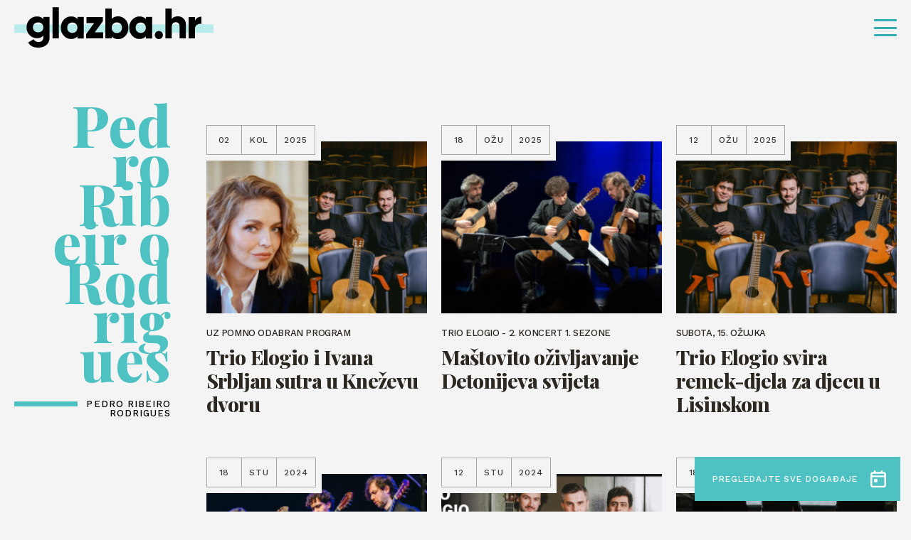

--- FILE ---
content_type: text/html; charset=UTF-8
request_url: https://glazba.hr/tag/pedro-ribeiro-rodrigues/
body_size: 10444
content:
<!doctype html>
<html lang="hr">
<head>
    <meta http-equiv="Content-Type" content="text/html; charset=utf-8">
    <meta http-equiv="x-ua-compatible" content="ie=edge,chrome=1">
    <meta name="viewport" content="width=device-width, initial-scale=1.0, minimum-scale=1.0, maximum-scale=6.0, shrink-to-fit=no">
    <title>Pedro Ribeiro Rodrigues - Glazba.hr</title>
    <meta name="format-detection" content="telephone=no">
    <meta name="csrf-token" content="eded94a74a">
        <link rel="preconnect" href="https://fonts.gstatic.com">
    <link href="https://fonts.googleapis.com/css2?family=Work+Sans:wght@500&display=swap" rel="stylesheet">
    <link href="https://fonts.googleapis.com/css2?family=Playfair+Display:ital,wght@0,800;1,800&display=swap" rel="stylesheet">
    <link href="https://fonts.googleapis.com/css2?family=Roboto+Condensed:wght@700&display=swap" rel="stylesheet">
            <link rel="apple-touch-icon" sizes="180x180" href="https://glazba.hr/wp-content/themes/glazba-hr/public/img/favicon/apple-touch-icon.png">
    <link rel="icon" type="image/png" sizes="32x32" href="https://glazba.hr/wp-content/themes/glazba-hr/public/img/favicon/favicon-32x32.png">
    <link rel="icon" type="image/png" sizes="16x16" href="https://glazba.hr/wp-content/themes/glazba-hr/public/img/favicon/favicon-16x16.png">
    <link rel="manifest" href="https://glazba.hr/wp-content/themes/glazba-hr/public/img/favicon/site.webmanifest">
    <link rel="mask-icon" href="https://glazba.hr/wp-content/themes/glazba-hr/public/img/favicon/safari-pinned-tab.svg" color="#5bbad5">
    <meta name="msapplication-TileColor" content="#da532c">
    <meta name="theme-color" content="#ffffff">
    <link rel="stylesheet" href="https://cdn.jsdelivr.net/npm/add-to-calendar-button@1/assets/css/atcb.min.css">
    <script type="text/javascript">
        var admin_url = 'https://glazba.hr/wp-json/wp/ea/';
        var home_url = 'https://glazba.hr';
    </script>
    <!-- Google Tag Manager -->
    <script>(function(w,d,s,l,i){w[l]=w[l]||[];w[l].push({'gtm.start':
    new Date().getTime(),event:'gtm.js'});var f=d.getElementsByTagName(s)[0],
    j=d.createElement(s),dl=l!='dataLayer'?'&l='+l:'';j.async=true;j.src=
    'https://www.googletagmanager.com/gtm.js?id='+i+dl;f.parentNode.insertBefore(j,f);
    })(window,document,'script','dataLayer','GTM-57W84X5');</script>
    <!-- End Google Tag Manager -->
    <!-- Global site tag (gtag.js) - Google Analytics -->
    <script async src="https://www.googletagmanager.com/gtag/js?id=G-TN6VMBZ18P"></script>
    <script>
    window.dataLayer = window.dataLayer || [];
    function gtag(){dataLayer.push(arguments);}
    gtag('js', new Date());

    gtag('config', 'G-TN6VMBZ18P');
    </script>
    <!-- Meta Pixel Code -->
    <script>
        !function(f,b,e,v,n,t,s)
        {if(f.fbq)return;n=f.fbq=function(){n.callMethod?
        n.callMethod.apply(n,arguments):n.queue.push(arguments)};
        if(!f._fbq)f._fbq=n;n.push=n;n.loaded=!0;n.version='2.0';
        n.queue=[];t=b.createElement(e);t.async=!0;
        t.src=v;s=b.getElementsByTagName(e)[0];
        s.parentNode.insertBefore(t,s)}(window, document,'script',
        'https://connect.facebook.net/en_US/fbevents.js');
        fbq('init', '782391936377548');
        fbq('track', 'PageView');
        </script>
        <noscript><img height="1" width="1" style="display:none"
        src="https://www.facebook.com/tr?id=782391936377548&ev=PageView&noscript=1"
    /></noscript>
    <!-- End Meta Pixel Code -->

            <meta name="facebook-domain-verification" content="awpsczlinflg2a6pbun55863qoe8a0" />
    <script id="Cookiebot" src="https://consent.cookiebot.com/uc.js" data-cbid="6abab2db-ae41-4c9e-a0e8-53241fc35a5f" data-blockingmode="none" type="text/javascript"></script>

    
<!-- Search Engine Optimization by Rank Math - https://rankmath.com/ -->
<meta name="robots" content="follow, noindex"/>
<meta property="og:locale" content="hr_HR" />
<meta property="og:type" content="article" />
<meta property="og:title" content="Pedro Ribeiro Rodrigues - Glazba.hr" />
<meta property="og:url" content="https://glazba.hr/tag/pedro-ribeiro-rodrigues/" />
<meta property="og:site_name" content="Glazba.hr" />
<meta name="twitter:card" content="summary_large_image" />
<meta name="twitter:title" content="Pedro Ribeiro Rodrigues - Glazba.hr" />
<meta name="twitter:label1" content="Objave" />
<meta name="twitter:data1" content="8" />
<script type="application/ld+json" class="rank-math-schema">{"@context":"https://schema.org","@graph":[{"@type":"Person","@id":"https://glazba.hr/#person","name":"Glazba.hr","url":"https://glazba.hr"},{"@type":"WebSite","@id":"https://glazba.hr/#website","url":"https://glazba.hr","name":"Glazba.hr","publisher":{"@id":"https://glazba.hr/#person"},"inLanguage":"hr"},{"@type":"CollectionPage","@id":"https://glazba.hr/tag/pedro-ribeiro-rodrigues/#webpage","url":"https://glazba.hr/tag/pedro-ribeiro-rodrigues/","name":"Pedro Ribeiro Rodrigues - Glazba.hr","isPartOf":{"@id":"https://glazba.hr/#website"},"inLanguage":"hr"}]}</script>
<!-- /Rank Math WordPress SEO plugin -->

<link rel='dns-prefetch' href='//ajax.googleapis.com' />
<style id='wp-img-auto-sizes-contain-inline-css' type='text/css'>
img:is([sizes=auto i],[sizes^="auto," i]){contain-intrinsic-size:3000px 1500px}
/*# sourceURL=wp-img-auto-sizes-contain-inline-css */
</style>
<style id='classic-theme-styles-inline-css' type='text/css'>
/*! This file is auto-generated */
.wp-block-button__link{color:#fff;background-color:#32373c;border-radius:9999px;box-shadow:none;text-decoration:none;padding:calc(.667em + 2px) calc(1.333em + 2px);font-size:1.125em}.wp-block-file__button{background:#32373c;color:#fff;text-decoration:none}
/*# sourceURL=/wp-includes/css/classic-themes.min.css */
</style>
<link rel='stylesheet' id='style-css' href='https://glazba.hr/wp-content/themes/glazba-hr/public/css/style.css?id=4fea233e34daddf4ab10&#038;ver=1.0' type='text/css' media='' />
<link rel='stylesheet' id='vendor-css' href='https://glazba.hr/wp-content/themes/glazba-hr/public/css/vendor.css?id=8aee5c1c3723c226c3ab&#038;ver=1.0' type='text/css' media='' />
<link rel="https://api.w.org/" href="https://glazba.hr/wp-json/" /><link rel="alternate" title="JSON" type="application/json" href="https://glazba.hr/wp-json/wp/v2/tags/1977" /><style id='global-styles-inline-css' type='text/css'>
:root{--wp--preset--aspect-ratio--square: 1;--wp--preset--aspect-ratio--4-3: 4/3;--wp--preset--aspect-ratio--3-4: 3/4;--wp--preset--aspect-ratio--3-2: 3/2;--wp--preset--aspect-ratio--2-3: 2/3;--wp--preset--aspect-ratio--16-9: 16/9;--wp--preset--aspect-ratio--9-16: 9/16;--wp--preset--color--black: #000000;--wp--preset--color--cyan-bluish-gray: #abb8c3;--wp--preset--color--white: #ffffff;--wp--preset--color--pale-pink: #f78da7;--wp--preset--color--vivid-red: #cf2e2e;--wp--preset--color--luminous-vivid-orange: #ff6900;--wp--preset--color--luminous-vivid-amber: #fcb900;--wp--preset--color--light-green-cyan: #7bdcb5;--wp--preset--color--vivid-green-cyan: #00d084;--wp--preset--color--pale-cyan-blue: #8ed1fc;--wp--preset--color--vivid-cyan-blue: #0693e3;--wp--preset--color--vivid-purple: #9b51e0;--wp--preset--gradient--vivid-cyan-blue-to-vivid-purple: linear-gradient(135deg,rgb(6,147,227) 0%,rgb(155,81,224) 100%);--wp--preset--gradient--light-green-cyan-to-vivid-green-cyan: linear-gradient(135deg,rgb(122,220,180) 0%,rgb(0,208,130) 100%);--wp--preset--gradient--luminous-vivid-amber-to-luminous-vivid-orange: linear-gradient(135deg,rgb(252,185,0) 0%,rgb(255,105,0) 100%);--wp--preset--gradient--luminous-vivid-orange-to-vivid-red: linear-gradient(135deg,rgb(255,105,0) 0%,rgb(207,46,46) 100%);--wp--preset--gradient--very-light-gray-to-cyan-bluish-gray: linear-gradient(135deg,rgb(238,238,238) 0%,rgb(169,184,195) 100%);--wp--preset--gradient--cool-to-warm-spectrum: linear-gradient(135deg,rgb(74,234,220) 0%,rgb(151,120,209) 20%,rgb(207,42,186) 40%,rgb(238,44,130) 60%,rgb(251,105,98) 80%,rgb(254,248,76) 100%);--wp--preset--gradient--blush-light-purple: linear-gradient(135deg,rgb(255,206,236) 0%,rgb(152,150,240) 100%);--wp--preset--gradient--blush-bordeaux: linear-gradient(135deg,rgb(254,205,165) 0%,rgb(254,45,45) 50%,rgb(107,0,62) 100%);--wp--preset--gradient--luminous-dusk: linear-gradient(135deg,rgb(255,203,112) 0%,rgb(199,81,192) 50%,rgb(65,88,208) 100%);--wp--preset--gradient--pale-ocean: linear-gradient(135deg,rgb(255,245,203) 0%,rgb(182,227,212) 50%,rgb(51,167,181) 100%);--wp--preset--gradient--electric-grass: linear-gradient(135deg,rgb(202,248,128) 0%,rgb(113,206,126) 100%);--wp--preset--gradient--midnight: linear-gradient(135deg,rgb(2,3,129) 0%,rgb(40,116,252) 100%);--wp--preset--font-size--small: 13px;--wp--preset--font-size--medium: 20px;--wp--preset--font-size--large: 36px;--wp--preset--font-size--x-large: 42px;--wp--preset--spacing--20: 0.44rem;--wp--preset--spacing--30: 0.67rem;--wp--preset--spacing--40: 1rem;--wp--preset--spacing--50: 1.5rem;--wp--preset--spacing--60: 2.25rem;--wp--preset--spacing--70: 3.38rem;--wp--preset--spacing--80: 5.06rem;--wp--preset--shadow--natural: 6px 6px 9px rgba(0, 0, 0, 0.2);--wp--preset--shadow--deep: 12px 12px 50px rgba(0, 0, 0, 0.4);--wp--preset--shadow--sharp: 6px 6px 0px rgba(0, 0, 0, 0.2);--wp--preset--shadow--outlined: 6px 6px 0px -3px rgb(255, 255, 255), 6px 6px rgb(0, 0, 0);--wp--preset--shadow--crisp: 6px 6px 0px rgb(0, 0, 0);}:where(.is-layout-flex){gap: 0.5em;}:where(.is-layout-grid){gap: 0.5em;}body .is-layout-flex{display: flex;}.is-layout-flex{flex-wrap: wrap;align-items: center;}.is-layout-flex > :is(*, div){margin: 0;}body .is-layout-grid{display: grid;}.is-layout-grid > :is(*, div){margin: 0;}:where(.wp-block-columns.is-layout-flex){gap: 2em;}:where(.wp-block-columns.is-layout-grid){gap: 2em;}:where(.wp-block-post-template.is-layout-flex){gap: 1.25em;}:where(.wp-block-post-template.is-layout-grid){gap: 1.25em;}.has-black-color{color: var(--wp--preset--color--black) !important;}.has-cyan-bluish-gray-color{color: var(--wp--preset--color--cyan-bluish-gray) !important;}.has-white-color{color: var(--wp--preset--color--white) !important;}.has-pale-pink-color{color: var(--wp--preset--color--pale-pink) !important;}.has-vivid-red-color{color: var(--wp--preset--color--vivid-red) !important;}.has-luminous-vivid-orange-color{color: var(--wp--preset--color--luminous-vivid-orange) !important;}.has-luminous-vivid-amber-color{color: var(--wp--preset--color--luminous-vivid-amber) !important;}.has-light-green-cyan-color{color: var(--wp--preset--color--light-green-cyan) !important;}.has-vivid-green-cyan-color{color: var(--wp--preset--color--vivid-green-cyan) !important;}.has-pale-cyan-blue-color{color: var(--wp--preset--color--pale-cyan-blue) !important;}.has-vivid-cyan-blue-color{color: var(--wp--preset--color--vivid-cyan-blue) !important;}.has-vivid-purple-color{color: var(--wp--preset--color--vivid-purple) !important;}.has-black-background-color{background-color: var(--wp--preset--color--black) !important;}.has-cyan-bluish-gray-background-color{background-color: var(--wp--preset--color--cyan-bluish-gray) !important;}.has-white-background-color{background-color: var(--wp--preset--color--white) !important;}.has-pale-pink-background-color{background-color: var(--wp--preset--color--pale-pink) !important;}.has-vivid-red-background-color{background-color: var(--wp--preset--color--vivid-red) !important;}.has-luminous-vivid-orange-background-color{background-color: var(--wp--preset--color--luminous-vivid-orange) !important;}.has-luminous-vivid-amber-background-color{background-color: var(--wp--preset--color--luminous-vivid-amber) !important;}.has-light-green-cyan-background-color{background-color: var(--wp--preset--color--light-green-cyan) !important;}.has-vivid-green-cyan-background-color{background-color: var(--wp--preset--color--vivid-green-cyan) !important;}.has-pale-cyan-blue-background-color{background-color: var(--wp--preset--color--pale-cyan-blue) !important;}.has-vivid-cyan-blue-background-color{background-color: var(--wp--preset--color--vivid-cyan-blue) !important;}.has-vivid-purple-background-color{background-color: var(--wp--preset--color--vivid-purple) !important;}.has-black-border-color{border-color: var(--wp--preset--color--black) !important;}.has-cyan-bluish-gray-border-color{border-color: var(--wp--preset--color--cyan-bluish-gray) !important;}.has-white-border-color{border-color: var(--wp--preset--color--white) !important;}.has-pale-pink-border-color{border-color: var(--wp--preset--color--pale-pink) !important;}.has-vivid-red-border-color{border-color: var(--wp--preset--color--vivid-red) !important;}.has-luminous-vivid-orange-border-color{border-color: var(--wp--preset--color--luminous-vivid-orange) !important;}.has-luminous-vivid-amber-border-color{border-color: var(--wp--preset--color--luminous-vivid-amber) !important;}.has-light-green-cyan-border-color{border-color: var(--wp--preset--color--light-green-cyan) !important;}.has-vivid-green-cyan-border-color{border-color: var(--wp--preset--color--vivid-green-cyan) !important;}.has-pale-cyan-blue-border-color{border-color: var(--wp--preset--color--pale-cyan-blue) !important;}.has-vivid-cyan-blue-border-color{border-color: var(--wp--preset--color--vivid-cyan-blue) !important;}.has-vivid-purple-border-color{border-color: var(--wp--preset--color--vivid-purple) !important;}.has-vivid-cyan-blue-to-vivid-purple-gradient-background{background: var(--wp--preset--gradient--vivid-cyan-blue-to-vivid-purple) !important;}.has-light-green-cyan-to-vivid-green-cyan-gradient-background{background: var(--wp--preset--gradient--light-green-cyan-to-vivid-green-cyan) !important;}.has-luminous-vivid-amber-to-luminous-vivid-orange-gradient-background{background: var(--wp--preset--gradient--luminous-vivid-amber-to-luminous-vivid-orange) !important;}.has-luminous-vivid-orange-to-vivid-red-gradient-background{background: var(--wp--preset--gradient--luminous-vivid-orange-to-vivid-red) !important;}.has-very-light-gray-to-cyan-bluish-gray-gradient-background{background: var(--wp--preset--gradient--very-light-gray-to-cyan-bluish-gray) !important;}.has-cool-to-warm-spectrum-gradient-background{background: var(--wp--preset--gradient--cool-to-warm-spectrum) !important;}.has-blush-light-purple-gradient-background{background: var(--wp--preset--gradient--blush-light-purple) !important;}.has-blush-bordeaux-gradient-background{background: var(--wp--preset--gradient--blush-bordeaux) !important;}.has-luminous-dusk-gradient-background{background: var(--wp--preset--gradient--luminous-dusk) !important;}.has-pale-ocean-gradient-background{background: var(--wp--preset--gradient--pale-ocean) !important;}.has-electric-grass-gradient-background{background: var(--wp--preset--gradient--electric-grass) !important;}.has-midnight-gradient-background{background: var(--wp--preset--gradient--midnight) !important;}.has-small-font-size{font-size: var(--wp--preset--font-size--small) !important;}.has-medium-font-size{font-size: var(--wp--preset--font-size--medium) !important;}.has-large-font-size{font-size: var(--wp--preset--font-size--large) !important;}.has-x-large-font-size{font-size: var(--wp--preset--font-size--x-large) !important;}
/*# sourceURL=global-styles-inline-css */
</style>
</head>
<body class="archive tag tag-pedro-ribeiro-rodrigues tag-1977 wp-theme-glazba-hr loaded" data-method='smoothScroll'>
    <!-- Google Tag Manager (noscript) -->
    <noscript><iframe src="https://www.googletagmanager.com/ns.html?id=GTM-57W84X5"
    height="0" width="0" style="display:none;visibility:hidden"></iframe></noscript>
    <!-- End Google Tag Manager (noscript) -->
    <svg xmlns="http://www.w3.org/2000/svg" class="visually-hidden"><defs><symbol id="search-icon" viewBox="0 0 23.226 23.429"><path d="M282.62 279.867l-4.359-4.4a9.914 9.914 0 10-8.33 4.566 9.819 9.819 0 005.4-1.615l4.36 4.4a2.056 2.056 0 002.926 0 2.1 2.1 0 00.003-2.951zm-20.282-9.849a7.593 7.593 0 1113.549 4.74l-1.257 1.268a7.513 7.513 0 01-4.7 1.651 7.626 7.626 0 01-7.592-7.659z" transform="translate(-260 -260.001)"/></symbol><symbol id="speaker-icon" viewBox="0 0 19 16.937"><path d="M10.549 16.937a1.982 1.982 0 01-1.3-.51l-3.17-2.666H2.153A2.165 2.165 0 010 11.643V5.292a2.164 2.164 0 012.153-2.116h3.926L9.246.51a1.98 1.98 0 011.3-.51 2.056 2.056 0 01.854.194 2.131 2.131 0 011.267 1.922v12.7a2.132 2.132 0 01-1.267 1.927 2.052 2.052 0 01-.851.194zM2.153 5.292v6.35H6.46a1.4 1.4 0 01.759.256l1.267 1.106 2.027 1.815V2.116L8.486 3.931 7.219 5.037a1.405 1.405 0 01-.759.255H2.153zm15.6 9.527a1.046 1.046 0 01-.529-.142l-1.773-1.059a1.093 1.093 0 01-.381-1.446.962.962 0 01.868-.529 1.048 1.048 0 01.525.143l1.9 1.058a1.243 1.243 0 01.38 1.446 1.265 1.265 0 01-.988.53zm.1-5.293h-2.02a.992.992 0 01-1.013-1.058.992.992 0 011.013-1.059h2.027A1.1 1.1 0 0119 8.468a1.1 1.1 0 01-1.14 1.058zm-1.91-4.233a.964.964 0 01-.87-.529 1.093 1.093 0 01.381-1.446l1.773-1.058a1.046 1.046 0 01.529-.142 1.265 1.265 0 01.991.529 1.244 1.244 0 01-.38 1.446l-1.9 1.059a1.05 1.05 0 01-.524.141z"/></symbol><symbol id="camera-icon" viewBox="0 0 19 17.1"><path id="Shape" d="M11.332 17.1h-8.47A2.842 2.842 0 010 14.25v-5.7a2.933 2.933 0 01.916-2.173A3.987 3.987 0 010 3.8a3.792 3.792 0 016.638-2.513 3.793 3.793 0 016.64 2.513 3.6 3.6 0 01-.687 2.173 2.852 2.852 0 011.489 1.669l1.83-1.449A1.9 1.9 0 0119 7.677v7.447a1.9 1.9 0 01-3.09 1.484l-1.831-1.448a2.887 2.887 0 01-2.747 1.94zm-8.47-9.5a.994.994 0 00-1.03.95v5.7a.994.994 0 001.03.951h8.47a.994.994 0 001.03-.951v-5.7a.994.994 0 00-1.03-.95h-8.47zm14.193.076l-2.862 2.281v2.886l2.862 2.28V7.677zM9.5 1.9a1.881 1.881 0 00-1.946 1.9A1.881 1.881 0 009.5 5.7a1.847 1.847 0 001.832-1.9A1.847 1.847 0 009.5 1.9zm-5.722 0a1.949 1.949 0 00-1.946 1.9 1.949 1.949 0 001.946 1.9 1.846 1.846 0 001.83-1.9 1.847 1.847 0 00-1.83-1.9z"/></symbol><symbol id="dots-icon" viewBox="0 0 14.167 14.167"><path d="M11.667 12.917a1.25 1.25 0 111.25 1.25 1.25 1.25 0 01-1.25-1.25zm-5.833 0a1.25 1.25 0 111.25 1.25 1.25 1.25 0 01-1.251-1.25zm-5.834 0a1.25 1.25 0 111.25 1.25A1.25 1.25 0 010 12.917zm11.667-5.834a1.25 1.25 0 111.25 1.25 1.25 1.25 0 01-1.25-1.25zm-5.833 0a1.25 1.25 0 111.25 1.25 1.25 1.25 0 01-1.251-1.25zM0 7.083a1.25 1.25 0 111.25 1.25A1.25 1.25 0 010 7.083zM11.667 1.25a1.25 1.25 0 111.25 1.25 1.25 1.25 0 01-1.25-1.25zm-5.833 0A1.25 1.25 0 117.083 2.5a1.25 1.25 0 01-1.25-1.25zM0 1.25A1.25 1.25 0 111.25 2.5 1.25 1.25 0 010 1.25z"/></symbol><symbol id="arrow-right" viewBox="0 0 41.342 16.85"><g fill="rgba(0,0,0,0)" stroke-linecap="round"><path transform="translate(.5 8.425)" d="M0 0h39.466"/><path transform="translate(31.201 8.425)" d="M9.437 0L0 7.722"/><path transform="translate(31.201 .704)" d="M9.437 7.722L0 0"/></g></symbol><symbol id="arrow-right-2" viewBox="0 0 26.261 18.377"><path d="M0 9.845V8.532a.657.657 0 01.657-.657h21.232l-5.843-5.83a.657.657 0 010-.932l.932-.919a.657.657 0 01.932 0l8.062 8.049a.985.985 0 01.289.7v.5a1.011 1.011 0 01-.289.7l-8.062 8.04a.657.657 0 01-.932 0l-.932-.932a.643.643 0 010-.919l5.843-5.83H.657A.657.657 0 010 9.845z"/></symbol><symbol id="arrow-right-3" viewBox="0 0 41.342 16.85"><g id="Arrow" transform="translate(.5 .704)" fill="rgba(0,0,0,0)" stroke="#4ec1c2" stroke-linecap="round" stroke-width="1"><path id="Line_4" data-name="Line 4" transform="translate(0 7.721)" d="M0 0h39.466"/><path id="Line_6" data-name="Line 6" transform="translate(30.701 7.721)" d="M9.437 0L0 7.722"/><path id="Line_7" data-name="Line 7" transform="translate(30.701)" d="M9.437 7.722L0 0"/></g></symbol><symbol id="arrow-left" viewBox="0 0 41.342 16.851"><g fill="rgba(0,0,0,0)" stroke="#fff" stroke-linecap="round"><path data-name="Line 4" transform="translate(1.377 8.426)" d="M39.466 0H0"/><path data-name="Line 6" transform="translate(.704 8.426)" d="M0 0l9.437 7.722"/><path data-name="Line 7" transform="translate(.704 .704)" d="M0 7.722L9.437 0"/></g></symbol><symbol id="arrow-left-2" viewBox="0 0 41.342 16.85"><g fill="rgba(0,0,0,0)" stroke="#000" stroke-linecap="round"><path data-name="Line 4" transform="translate(1.377 8.425)" d="M39.466 0H0"/><path data-name="Line 6" transform="translate(.704 8.425)" d="M0 0l9.437 7.722"/><path data-name="Line 7" transform="translate(.704 .704)" d="M0 7.722L9.437 0"/></g></symbol><symbol id="arrow-left-3" viewBox="0 0 41.342 16.851"><g id="Arrow" transform="translate(.704 .704)" fill="rgba(0,0,0,0)" stroke="#4ec1c2" stroke-linecap="round" stroke-width="1"><path id="Line_4" data-name="Line 4" transform="translate(.672 7.722)" d="M39.466 0H0"/><path id="Line_6" data-name="Line 6" transform="translate(0 7.722)" d="M0 0l9.437 7.722"/><path id="Line_7" data-name="Line 7" d="M0 7.722L9.437 0"/></g></symbol><symbol id="quotes" viewBox="0 0 29.05 22.644"><path id="Path_1251" data-name="Path 1251" d="M52.274-478.513L55.146-490H49.4c-4.308 10.383-5.3 13.476-5.3 16.679a5.833 5.833 0 006.075 5.965 5.806 5.806 0 005.965-5.965 5.124 5.124 0 00-3.866-5.192zm17.01 0L72.156-490h-5.744c-4.308 10.383-5.3 13.476-5.3 16.679a5.806 5.806 0 005.965 5.965 5.833 5.833 0 006.075-5.965 5.242 5.242 0 00-3.868-5.192z" transform="translate(-44.1 490)"/></symbol><symbol id="facebook" viewBox="0 0 7.529 14.87"><path d="M4.887 14.87V8.087h2.22l.332-2.643H4.887V3.756c0-.765.207-1.287 1.277-1.287h1.365V.1A17.819 17.819 0 005.54 0a3.147 3.147 0 00-3.315 3.494v1.949H0v2.644h2.225v6.783z"/></symbol><symbol id="twitter" viewBox="0 0 14.524 12.107"><path d="M4.568 12.107a8.539 8.539 0 008.478-8.7c0-.132 0-.263-.009-.395a6.137 6.137 0 001.487-1.582 5.877 5.877 0 01-1.711.482 3.06 3.06 0 001.31-1.688 5.911 5.911 0 01-1.892.742A2.943 2.943 0 0010.056 0a3.02 3.02 0 00-2.981 3.056 3.19 3.19 0 00.077.7A8.392 8.392 0 011.011.56 3.1 3.1 0 00.608 2.1a3.077 3.077 0 001.325 2.54 2.909 2.909 0 01-1.349-.382v.038a3.039 3.039 0 002.39 3 2.908 2.908 0 01-1.346.051 3 3 0 002.784 2.122A5.89 5.89 0 010 10.734a8.279 8.279 0 004.568 1.373"/></symbol><symbol id="instagram" viewBox="0 0 14.524 14.897"><path d="M7.262 14.9c-1.952 0-2.211-.009-2.994-.045a5.238 5.238 0 01-1.763-.347 3.516 3.516 0 01-1.286-.859 3.624 3.624 0 01-.837-1.319 5.616 5.616 0 01-.338-1.808C.008 9.717 0 9.451 0 7.448S.008 5.18.044 4.377a5.626 5.626 0 01.338-1.808 3.622 3.622 0 01.837-1.318A3.54 3.54 0 012.505.39 5.277 5.277 0 014.268.044C5.054.008 5.314 0 7.262 0s2.208.008 2.994.044A5.272 5.272 0 0112.02.39a3.54 3.54 0 011.286.86 3.654 3.654 0 01.838 1.318 5.652 5.652 0 01.337 1.808c.035.787.044 1.049.044 3.071s-.008 2.284-.044 3.071a5.641 5.641 0 01-.337 1.808 3.655 3.655 0 01-.838 1.319 3.516 3.516 0 01-1.286.859 5.233 5.233 0 01-1.763.347c-.783.037-1.042.049-2.995.049zm0-13.555c-1.941 0-2.171.008-2.934.043a3.908 3.908 0 00-1.349.256 2.243 2.243 0 00-.835.557 2.289 2.289 0 00-.542.857 4.169 4.169 0 00-.251 1.383c-.035.8-.043 1.034-.043 3.01s.007 2.213.043 3.01a4.156 4.156 0 00.249 1.38 2.306 2.306 0 00.542.857 2.239 2.239 0 00.835.556 3.879 3.879 0 001.349.258c.763.036.993.043 2.934.043s2.171-.008 2.935-.043a3.89 3.89 0 001.349-.258 2.25 2.25 0 00.835-.556 2.334 2.334 0 00.543-.857 4.187 4.187 0 00.25-1.382c.035-.784.042-1.019.042-3.01s-.007-2.227-.042-3.01a4.2 4.2 0 00-.25-1.383 2.308 2.308 0 00-.543-.857 2.255 2.255 0 00-.835-.557 3.919 3.919 0 00-1.344-.257c-.766-.035-1-.043-2.938-.043zm0 9.932a3.783 3.783 0 01-3.73-3.826 3.783 3.783 0 013.73-3.826 3.782 3.782 0 013.728 3.826 3.782 3.782 0 01-3.728 3.823zm0-6.308a2.483 2.483 0 102.421 2.479 2.455 2.455 0 00-2.421-2.482zm3.877-.6a.894.894 0 11.871-.894.884.884 0 01-.871.891z"/></symbol><symbol id="img-ico" viewBox="0 0 19.812 15.851"><path d="M17.784 15.851H2.029A1.962 1.962 0 010 13.869V1.981A1.961 1.961 0 012.029 0h15.755a1.961 1.961 0 012.028 1.981v11.888a1.961 1.961 0 01-2.028 1.982zM4.535 10.068L2.029 11.9v1.967h15.755V11.26c0-.042-.08-.094-.173-.155l-.066-.044L14.2 7.318l-5.133 4.34a1.121 1.121 0 01-.645.23.971.971 0 01-.43-.1zm-.1-2.143a1.093 1.093 0 01.459.105l3.342 1.691 5.49-4.54a.909.909 0 01.635-.229 1.078 1.078 0 01.8.332l2.626 3.069V1.981H2.029v7.486L3.82 8.11a1.2 1.2 0 01.615-.185zm3.442-.99a1.428 1.428 0 01-1.432-1.487 1.427 1.427 0 011.432-1.485 1.54 1.54 0 011.552 1.485 1.541 1.541 0 01-1.552 1.487z"/></symbol><symbol id="calendar-ico" viewBox="0 0 22.701 25.124"><path d="M18.917 25.124H3.784A3.875 3.875 0 010 21.355V6.28a3.875 3.875 0 013.784-3.768h1.362V1.256A1.181 1.181 0 016.357 0a1.181 1.181 0 011.21 1.256v1.256h7.566V1.256A1.283 1.283 0 0116.344 0a1.314 1.314 0 011.362 1.256v1.256h1.211A3.758 3.758 0 0122.7 6.28v15.075a3.758 3.758 0 01-3.784 3.769zM2.573 10.049v11.306a1.283 1.283 0 001.211 1.256h15.133a1.181 1.181 0 001.211-1.256V10.049zm1.211-5.025A1.283 1.283 0 002.573 6.28v1.256h17.555V6.28a1.181 1.181 0 00-1.211-1.256H3.784zm5.145 12.562H6.357a1.181 1.181 0 01-1.211-1.257v-2.513a1.181 1.181 0 011.211-1.256h2.572a1.282 1.282 0 011.209 1.256v2.513a1.283 1.283 0 01-1.209 1.257z"/></symbol><symbol id="x-ico" viewBox="0 0 28.284 28.284"><g data-name="Icons/Grid"><path d="M9.889 20a1 1 0 01-1-1v-7.889H1a1 1 0 01-1-1v-.222a1 1 0 011-1h7.889V1a1 1 0 011-1h.222a1 1 0 011 1v7.889H19a1 1 0 011 1v.222a1 1 0 01-1 1h-7.889V19a1 1 0 01-1 1z" transform="rotate(45 7.071 17.07)" fill="#fff" data-name="Group 50"/></g></symbol><symbol id="cross-icon" viewBox="0 0 20 20"><path d="M9.889 20a1 1 0 01-1-1v-7.889H1a1 1 0 01-1-1v-.222a1 1 0 011-1h7.889V1a1 1 0 011-1h.222a1 1 0 011 1v7.889H19a1 1 0 011 1v.222a1 1 0 01-1 1h-7.889V19a1 1 0 01-1 1z"/></symbol></defs></svg>	<div id="app">
        <header class="header" id="go-to-the-top">
            <div class="header-container">
                <div class="header-inner">
                    <div class="site-logo">
                        <a href="https://glazba.hr" class="site-logo-link">
                            <i class="site-logo-bg"></i>
                            <img width="299" height="69"src="https://glazba.hr/wp-content/themes/glazba-hr/public/img/logo.png"
                                class="site-logo-img" alt="glazba.hr logo">
                        </a>
                    </div>
                                            <nav class="header-nav desktop-nav">
                            <ul class="header-nav-ul">
                                                                        <li class="header-nav-li category-1">
                                            <a href="https://glazba.hr/vijesti/" class="header-nav-link ">Vijesti</a>
                                                                                            <ul class="header-nav-sub-ul">
                                                                                                                <li class="header-nav-sub-li">
                                                                <a href="https://glazba.hr/vijesti/sve-vijesti/" class="header-nav-sub-link">Vijesti</a>
                                                            </li>
                                                                                                                                                                        <li class="header-nav-sub-li">
                                                                <a href="https://glazba.hr/vijesti/oglasna-ploca/" class="header-nav-sub-link">Oglasna ploča</a>
                                                            </li>
                                                                                                                                                                                                                                                                                <li class="header-nav-sub-li">
                                                                <a href="https://glazba.hr/vijesti/zagrebacki-festival/" class="header-nav-sub-link">Zagrebački festival</a>
                                                            </li>
                                                                                                                                                                        <li class="header-nav-sub-li">
                                                                <a href="https://glazba.hr/vijesti/cesarica/" class="header-nav-sub-link">Cesarica</a>
                                                            </li>
                                                                                                                                                                        <li class="header-nav-sub-li">
                                                                <a href="https://glazba.hr/vijesti/daj-5/" class="header-nav-sub-link">Daj 5</a>
                                                            </li>
                                                                                                                                                            </ul>
                                                                                    </li>
                                                                                                            <li class="header-nav-li category-3">
                                            <a href="https://glazba.hr/dogadanja/" class="header-nav-link ">Događanja</a>
                                                                                    </li>
                                                                                                            <li class="header-nav-li category-2">
                                            <a href="https://glazba.hr/citaj/" class="header-nav-link ">Čitaj</a>
                                                                                            <ul class="header-nav-sub-ul">
                                                                                                                <li class="header-nav-sub-li">
                                                                <a href="https://glazba.hr/citaj/intervju/" class="header-nav-sub-link">Intervju</a>
                                                            </li>
                                                                                                                                                                        <li class="header-nav-sub-li">
                                                                <a href="https://glazba.hr/citaj/izvjestaj/" class="header-nav-sub-link">Izvještaj</a>
                                                            </li>
                                                                                                                                                                        <li class="header-nav-sub-li">
                                                                <a href="https://glazba.hr/citaj/komentar/" class="header-nav-sub-link">Recenzija</a>
                                                            </li>
                                                                                                                                                                        <li class="header-nav-sub-li">
                                                                <a href="https://glazba.hr/citaj/price/" class="header-nav-sub-link">Priče</a>
                                                            </li>
                                                                                                                                                                        <li class="header-nav-sub-li">
                                                                <a href="https://glazba.hr/citaj/kolumne/" class="header-nav-sub-link">Kolumne</a>
                                                            </li>
                                                                                                                                                                        <li class="header-nav-sub-li">
                                                                <a href="https://glazba.hr/citaj/digital-i-biz/" class="header-nav-sub-link">Digital & Biz</a>
                                                            </li>
                                                                                                                                                                        <li class="header-nav-sub-li">
                                                                <a href="https://glazba.hr/citaj/retrospektiva/" class="header-nav-sub-link">Retrospektiva</a>
                                                            </li>
                                                                                                                                                            </ul>
                                                                                    </li>
                                                                                                            <li class="header-nav-li category-4">
                                            <a href="https://glazba.hr/slusaj-gledaj/" class="header-nav-link ">Slušaj & Gledaj</a>
                                                                                            <ul class="header-nav-sub-ul">
                                                                                                                <li class="header-nav-sub-li">
                                                                <a href="https://glazba.hr/slusaj-gledaj/koncerti/" class="header-nav-sub-link">Replay</a>
                                                            </li>
                                                                                                                                                                        <li class="header-nav-sub-li">
                                                                <a href="https://glazba.hr/slusaj-gledaj/tjedni-gramofon/" class="header-nav-sub-link">Tjedni gramofon</a>
                                                            </li>
                                                                                                                                                                        <li class="header-nav-sub-li">
                                                                <a href="https://glazba.hr/slusaj-gledaj/podcast/" class="header-nav-sub-link">Podcast</a>
                                                            </li>
                                                                                                                                                                        <li class="header-nav-sub-li">
                                                                <a href="https://glazba.hr/slusaj-gledaj/slusaonica/" class="header-nav-sub-link">Video priče</a>
                                                            </li>
                                                                                                                                                                        <li class="header-nav-sub-li">
                                                                <a href="https://glazba.hr/slusaj-gledaj/recording-score/" class="header-nav-sub-link">Recording + score</a>
                                                            </li>
                                                                                                                                                            </ul>
                                                                                    </li>
                                                                                                </ul>
                        </nav>
                                        <form action="https://glazba.hr/" class="header-search-wrap desktop-search" data-method="headerSearch">
                        <div class="search-bar">
                            <button type="submit" class="search-btn-submit">
                                <svg class="search-icon-svg">
                                    <use xlink:href="#search-icon"></use>
                                </svg>
                            </button>
                            <input type="s" name="s" class="search-input" placeholder="Pretražite Glazba.hr">
                        </div>
                        <div name="search" type="submit" class="search-btn-trigger">
                            <svg class="inactive">
                                <use xlink:href="#search-icon"></use>
                            </svg>
                            <svg class="active">
                                <use xlink:href="#cross-icon"></use>
                            </svg>
                        </div>
                    </form>
                                            <div class="social-wrap header-social desktop-social">
                                                            <a href="https://www.facebook.com/glazba.hr.portal" target="_blank" rel="noopener noreferrer" class="social-block" aria-label="facebook">
                                    <svg class="default-svg">
                                        <use xlink:href="#facebook"></use>
                                    </svg>
                                    <svg class="hover-svg">
                                        <use xlink:href="#facebook"></use>
                                    </svg>
                                </a>
                                                            <a href="https://www.instagram.com/glazba.hr.portal/" target="_blank" rel="noopener noreferrer" class="social-block" aria-label="facebook">
                                    <svg class="default-svg">
                                        <use xlink:href="#instagram"></use>
                                    </svg>
                                    <svg class="hover-svg">
                                        <use xlink:href="#instagram"></use>
                                    </svg>
                                </a>
                                                    </div>
                                        <div class="menu-btn" data-method="mobileTrigger">
                        <span></span>
                        <span></span>
                        <span></span>
                        <span></span>
                    </div>
                </div>
                <div class="mobile-menu-wrap">
                    <div class="mobile-menu-inner">
                        <form action="https://glazba.hr/" class="header-search-wrap mobile-search">
                            <div class="search-bar">
                                <input type="s" name="s" class="search-input">
                            </div>
                            <button type="submit" class="search-btn-submit">
                                <svg class="search-icon-svg">
                                    <use xlink:href="#search-icon"></use>
                                </svg>
                            </button>
                        </form>
                                                <nav class="header-nav mobile-nav" data-method="mobileMenuNav">
                            <ul class="header-nav-ul">
                                                                        <li class="header-nav-li category-1">
                                            <a href="https://glazba.hr/vijesti/" class="header-nav-link ">Vijesti</a>
                                                                                            <i class="nav-arrow"></i>
                                                <ul class="header-nav-sub-ul">
                                                                                                                <li class="header-nav-sub-li">
                                                                <a href="https://glazba.hr/vijesti/sve-vijesti/" class="header-nav-sub-link">Vijesti</a>
                                                            </li>
                                                                                                                                                                        <li class="header-nav-sub-li">
                                                                <a href="https://glazba.hr/vijesti/oglasna-ploca/" class="header-nav-sub-link">Oglasna ploča</a>
                                                            </li>
                                                                                                                                                                        <li class="header-nav-sub-li">
                                                                <a href="https://glazba.hr/vijesti/32-mbz/" class="header-nav-sub-link">32. MBZ</a>
                                                            </li>
                                                                                                                                                                        <li class="header-nav-sub-li">
                                                                <a href="https://glazba.hr/vijesti/porin/" class="header-nav-sub-link">Porin</a>
                                                            </li>
                                                                                                                                                                        <li class="header-nav-sub-li">
                                                                <a href="https://glazba.hr/vijesti/zagrebacki-festival/" class="header-nav-sub-link">Zagrebački festival</a>
                                                            </li>
                                                                                                                                                                        <li class="header-nav-sub-li">
                                                                <a href="https://glazba.hr/vijesti/cesarica/" class="header-nav-sub-link">Cesarica</a>
                                                            </li>
                                                                                                                                                                        <li class="header-nav-sub-li">
                                                                <a href="https://glazba.hr/vijesti/daj-5/" class="header-nav-sub-link">Daj 5</a>
                                                            </li>
                                                                                                                                                            </ul>
                                                                                    </li>
                                                                                                            <li class="header-nav-li category-3">
                                            <a href="https://glazba.hr/dogadanja/" class="header-nav-link ">Događanja</a>
                                                                                    </li>
                                                                                                            <li class="header-nav-li category-2">
                                            <a href="https://glazba.hr/citaj/" class="header-nav-link ">Čitaj</a>
                                                                                            <i class="nav-arrow"></i>
                                                <ul class="header-nav-sub-ul">
                                                                                                                <li class="header-nav-sub-li">
                                                                <a href="https://glazba.hr/citaj/intervju/" class="header-nav-sub-link">Intervju</a>
                                                            </li>
                                                                                                                                                                        <li class="header-nav-sub-li">
                                                                <a href="https://glazba.hr/citaj/izvjestaj/" class="header-nav-sub-link">Izvještaj</a>
                                                            </li>
                                                                                                                                                                        <li class="header-nav-sub-li">
                                                                <a href="https://glazba.hr/citaj/komentar/" class="header-nav-sub-link">Recenzija</a>
                                                            </li>
                                                                                                                                                                        <li class="header-nav-sub-li">
                                                                <a href="https://glazba.hr/citaj/price/" class="header-nav-sub-link">Priče</a>
                                                            </li>
                                                                                                                                                                        <li class="header-nav-sub-li">
                                                                <a href="https://glazba.hr/citaj/kolumne/" class="header-nav-sub-link">Kolumne</a>
                                                            </li>
                                                                                                                                                                        <li class="header-nav-sub-li">
                                                                <a href="https://glazba.hr/citaj/digital-i-biz/" class="header-nav-sub-link">Digital & Biz</a>
                                                            </li>
                                                                                                                                                                        <li class="header-nav-sub-li">
                                                                <a href="https://glazba.hr/citaj/retrospektiva/" class="header-nav-sub-link">Retrospektiva</a>
                                                            </li>
                                                                                                                                                            </ul>
                                                                                    </li>
                                                                                                            <li class="header-nav-li category-4">
                                            <a href="https://glazba.hr/slusaj-gledaj/" class="header-nav-link ">Slušaj & Gledaj</a>
                                                                                            <i class="nav-arrow"></i>
                                                <ul class="header-nav-sub-ul">
                                                                                                                <li class="header-nav-sub-li">
                                                                <a href="https://glazba.hr/slusaj-gledaj/koncerti/" class="header-nav-sub-link">Replay</a>
                                                            </li>
                                                                                                                                                                        <li class="header-nav-sub-li">
                                                                <a href="https://glazba.hr/slusaj-gledaj/tjedni-gramofon/" class="header-nav-sub-link">Tjedni gramofon</a>
                                                            </li>
                                                                                                                                                                        <li class="header-nav-sub-li">
                                                                <a href="https://glazba.hr/slusaj-gledaj/podcast/" class="header-nav-sub-link">Podcast</a>
                                                            </li>
                                                                                                                                                                        <li class="header-nav-sub-li">
                                                                <a href="https://glazba.hr/slusaj-gledaj/slusaonica/" class="header-nav-sub-link">Video priče</a>
                                                            </li>
                                                                                                                                                                        <li class="header-nav-sub-li">
                                                                <a href="https://glazba.hr/slusaj-gledaj/recording-score/" class="header-nav-sub-link">Recording + score</a>
                                                            </li>
                                                                                                                                                            </ul>
                                                                                    </li>
                                                                                                </ul>
                        </nav>
                                                                        <div class="social-wrap header-social mobile-social">
                                                                    <a href="https://www.facebook.com/glazba.hr.portal" target="_blank" rel="noopener noreferrer" class="social-block" aria-label="facebook">
                                        <svg class="default-svg">
                                            <use xlink:href="#facebook"></use>
                                        </svg>
                                        <svg class="hover-svg">
                                            <use xlink:href="#facebook"></use>
                                        </svg>
                                    </a>
                                                                    <a href="https://www.instagram.com/glazba.hr.portal/" target="_blank" rel="noopener noreferrer" class="social-block" aria-label="facebook">
                                        <svg class="default-svg">
                                            <use xlink:href="#instagram"></use>
                                        </svg>
                                        <svg class="hover-svg">
                                            <use xlink:href="#instagram"></use>
                                        </svg>
                                    </a>
                                                            </div>
                                            </div>
                </div>
            </div>
            <calendarbubble :currentDate='"2026-01-21"' :events_page ='"https:\/\/glazba.hr\/dogadanja\/"'></calendarbubble>
        </header>
<main class="main">
    <section class="subpage-intro-section news-intro-section relative">
        <div class="container-4 news-container flex-layout flex-start">
            <div class="news-col-left right">
                <h2 class="news-title-desktop title-3 color-2 playfair" data-method="wordLengthBreak">
                    Pedro Ribeiro Rodrigues                </h2>
                <!-- mobile only -->
                <h2 class="news-title-mobile title-3 color-2 playfair">
                    Pedro Ribeiro Rodrigues                </h2>
                <div class="section-intro column-featured-introup inline-block">
                    <i class="intro-line color-3"></i>
                    <p class="text-3 uppercase">Pedro Ribeiro Rodrigues</p>
                </div>
                <p class="category-desc-text">
                                    </p>
            </div>
            <tag :type='1' :category='1977'></tag>
        </div>
    </section>
</main>
        <footer class="footer">
            <div class="footer-container">
                <div class="footer-inner">
                                            <div class="social-wrap footer-social">
                                                            <a href="https://www.facebook.com/glazba.hr.portal" target="_blank" rel="noopener noreferrer" class="social-block" aria-label="facebook">
                                    <svg class="default-svg">
                                        <use xlink:href="#facebook"></use>
                                    </svg>
                                    <svg class="hover-svg">
                                        <use xlink:href="#facebook"></use>
                                    </svg>
                                </a>
                                                            <a href="https://www.instagram.com/glazba.hr.portal/" target="_blank" rel="noopener noreferrer" class="social-block" aria-label="facebook">
                                    <svg class="default-svg">
                                        <use xlink:href="#instagram"></use>
                                    </svg>
                                    <svg class="hover-svg">
                                        <use xlink:href="#instagram"></use>
                                    </svg>
                                </a>
                                                    </div>
                                        <div class="footer-logo">
                        <a href="https://glazba.hr" class="site-logo-link">
                            <i class="site-logo-bg"></i>
                            <img width="280" height="73" src="https://glazba.hr/wp-content/themes/glazba-hr/public/img/logo.png" alt="glazba.hr logo">
                        </a>
                    </div>
                    <div class="footer-nav-wrap">
                                                        <div class="footer-nav-block">
                                    <a href="https://glazba.hr/vijesti/" class="footer-nav-category-link">Vijesti</a>

                                                                            <ul class="footer-nav-ul">
                                                                                            <li class="footer-nav-li">
                                                    <a href="https://glazba.hr/vijesti/sve-vijesti/" class="footer-nav-link">
                                                        Vijesti                                                    </a>
                                                </li>
                                                                                            <li class="footer-nav-li">
                                                    <a href="https://glazba.hr/vijesti/oglasna-ploca/" class="footer-nav-link">
                                                        Oglasna ploča                                                    </a>
                                                </li>
                                                                                            <li class="footer-nav-li">
                                                    <a href="https://glazba.hr/vijesti/daj-5/" class="footer-nav-link">
                                                        Daj 5                                                    </a>
                                                </li>
                                                                                            <li class="footer-nav-li">
                                                    <a href="https://glazba.hr/vijesti/cesarica/" class="footer-nav-link">
                                                        Cesarica                                                    </a>
                                                </li>
                                                                                    </ul>
                                                                    </div>
                                                            <div class="footer-nav-block">
                                    <a href="https://glazba.hr/dogadanja/" class="footer-nav-category-link">Događanja</a>

                                                                    </div>
                                                            <div class="footer-nav-block">
                                    <a href="https://glazba.hr/slusaj-gledaj/" class="footer-nav-category-link">Slušaj & Gledaj</a>

                                                                            <ul class="footer-nav-ul">
                                                                                            <li class="footer-nav-li">
                                                    <a href="https://glazba.hr/slusaj-gledaj/koncerti/" class="footer-nav-link">
                                                        Replay                                                    </a>
                                                </li>
                                                                                            <li class="footer-nav-li">
                                                    <a href="https://glazba.hr/slusaj-gledaj/podcast/" class="footer-nav-link">
                                                        Podcast                                                    </a>
                                                </li>
                                                                                            <li class="footer-nav-li">
                                                    <a href="https://glazba.hr/slusaj-gledaj/slusaonica/" class="footer-nav-link">
                                                        Video priče                                                    </a>
                                                </li>
                                                                                            <li class="footer-nav-li">
                                                    <a href="https://glazba.hr/slusaj-gledaj/recording-score/" class="footer-nav-link">
                                                        Recording + score                                                    </a>
                                                </li>
                                                                                            <li class="footer-nav-li">
                                                    <a href="https://glazba.hr/slusaj-gledaj/tjedni-gramofon/" class="footer-nav-link">
                                                        Tjedni gramofon                                                    </a>
                                                </li>
                                                                                    </ul>
                                                                    </div>
                                                            <div class="footer-nav-block">
                                    <a href="https://glazba.hr/citaj/" class="footer-nav-category-link">Čitaj</a>

                                                                            <ul class="footer-nav-ul">
                                                                                            <li class="footer-nav-li">
                                                    <a href="https://glazba.hr/citaj/intervju/" class="footer-nav-link">
                                                        Intervju                                                    </a>
                                                </li>
                                                                                            <li class="footer-nav-li">
                                                    <a href="https://glazba.hr/citaj/izvjestaj/" class="footer-nav-link">
                                                        Izvještaj                                                    </a>
                                                </li>
                                                                                            <li class="footer-nav-li">
                                                    <a href="https://glazba.hr/citaj/komentar/" class="footer-nav-link">
                                                        Recenzija                                                    </a>
                                                </li>
                                                                                            <li class="footer-nav-li">
                                                    <a href="https://glazba.hr/citaj/price/" class="footer-nav-link">
                                                        Priče                                                    </a>
                                                </li>
                                                                                            <li class="footer-nav-li">
                                                    <a href="https://glazba.hr/citaj/kolumne/" class="footer-nav-link">
                                                        Kolumne                                                    </a>
                                                </li>
                                                                                            <li class="footer-nav-li">
                                                    <a href="https://glazba.hr/citaj/digital-i-biz/" class="footer-nav-link">
                                                        Digital & Biz                                                    </a>
                                                </li>
                                                                                            <li class="footer-nav-li">
                                                    <a href="https://glazba.hr/citaj/retrospektiva/" class="footer-nav-link">
                                                        Retrospektiva                                                    </a>
                                                </li>
                                                                                    </ul>
                                                                    </div>
                                                                                <div class="footer-nav-block">
                                <a href="#/" class="footer-nav-category-link">Kontakt</a>
                                <p class="footer-nav-text">
                                    <a href="https://glazba.hr/impressum/">Impressum</a><br />
<a href="https://glazba.hr/pravila-privatnosti/">Pravila privatnosti</a><br />
<a href="https://glazba.hr/postani-suradnik/">Postani suradnik</a><br />
<br />
<br />
Cantus d.o.o.<br />
Baruna Trenka 5<br />
10000 Zagreb<br />
Hrvatska<br />
<a href="/cdn-cgi/l/email-protection#157279746f7774557279746f77743b7d67"><span class="__cf_email__" data-cfemail="96f1faf7ecf4f7d6f1faf7ecf4f7b8fee4">[email&#160;protected]</span></a>                                </p>
                                <br>
                                <p class="footer-nav-text nav-ea">Crafted by <a href="https://euroart93.hr/" target="_blank" title="Euroart93">Euroart93</a></p>
                            </div>
                                            </div>
                </div>
            </div>

            <!-- event-form -->
            <div class="on-top"> <a href="#" data-method="scrollTop" style="color:white">NA VRH</a></div>
                    </footer>
    </div>
        <script data-cfasync="false" src="/cdn-cgi/scripts/5c5dd728/cloudflare-static/email-decode.min.js"></script><script src="https://cdn.jsdelivr.net/npm/add-to-calendar-button@1" async defer></script>
    <script type="speculationrules">
{"prefetch":[{"source":"document","where":{"and":[{"href_matches":"/*"},{"not":{"href_matches":["/wp-*.php","/wp-admin/*","/wp-content/uploads/*","/wp-content/*","/wp-content/plugins/*","/wp-content/themes/glazba-hr/*","/*\\?(.+)"]}},{"not":{"selector_matches":"a[rel~=\"nofollow\"]"}},{"not":{"selector_matches":".no-prefetch, .no-prefetch a"}}]},"eagerness":"conservative"}]}
</script>
<script>
              (function(e){
                  var el = document.createElement('script');
                  el.setAttribute('data-account', '437z7TRvOE');
                  el.setAttribute('src', 'https://cdn.userway.org/widget.js');
                  document.body.appendChild(el);
                })();
              </script><script type="text/javascript" src="//ajax.googleapis.com/ajax/libs/jquery/1.9.1/jquery.min.js?ver=1.9.1" id="jquery-js"></script>
<script type="text/javascript" id="app-js-extra">
/* <![CDATA[ */
var wpApiSettings = {"root":"https://glazba.hr/wp-json/wp/ea/","nonce":"eded94a74a"};
//# sourceURL=app-js-extra
/* ]]> */
</script>
<script type="text/javascript" data-cookieconsent="ignore" src="https://glazba.hr/wp-content/themes/glazba-hr/public/js/app.js?id=3ccef831fa30864413e4&amp;ver=1.0" id="app-js"></script>
<script defer src="https://static.cloudflareinsights.com/beacon.min.js/vcd15cbe7772f49c399c6a5babf22c1241717689176015" integrity="sha512-ZpsOmlRQV6y907TI0dKBHq9Md29nnaEIPlkf84rnaERnq6zvWvPUqr2ft8M1aS28oN72PdrCzSjY4U6VaAw1EQ==" data-cf-beacon='{"version":"2024.11.0","token":"5a6687a687134f179abe039af74d5a14","server_timing":{"name":{"cfCacheStatus":true,"cfEdge":true,"cfExtPri":true,"cfL4":true,"cfOrigin":true,"cfSpeedBrain":true},"location_startswith":null}}' crossorigin="anonymous"></script>
</body>
</html>
